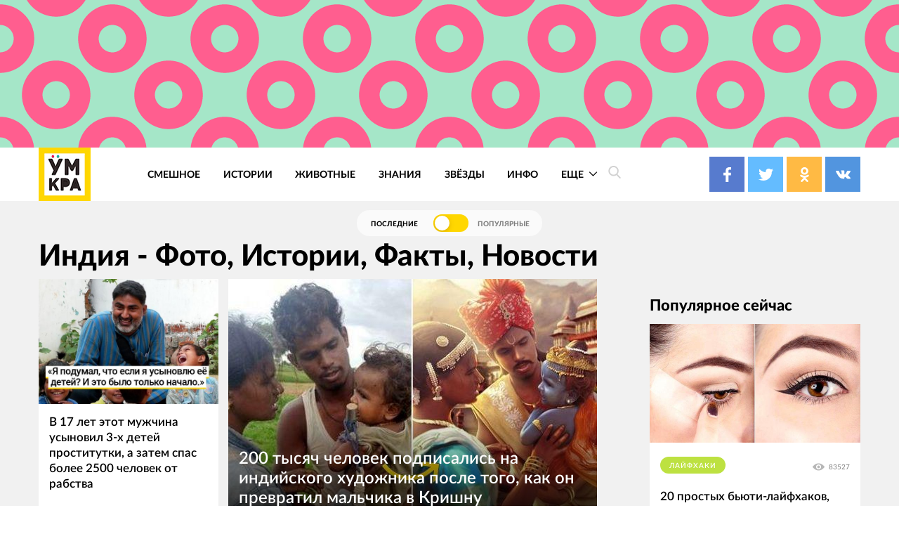

--- FILE ---
content_type: text/html; charset=utf-8
request_url: https://www.google.com/recaptcha/api2/aframe
body_size: 267
content:
<!DOCTYPE HTML><html><head><meta http-equiv="content-type" content="text/html; charset=UTF-8"></head><body><script nonce="_ejcxbpFq_MGI2H3zwuUFg">/** Anti-fraud and anti-abuse applications only. See google.com/recaptcha */ try{var clients={'sodar':'https://pagead2.googlesyndication.com/pagead/sodar?'};window.addEventListener("message",function(a){try{if(a.source===window.parent){var b=JSON.parse(a.data);var c=clients[b['id']];if(c){var d=document.createElement('img');d.src=c+b['params']+'&rc='+(localStorage.getItem("rc::a")?sessionStorage.getItem("rc::b"):"");window.document.body.appendChild(d);sessionStorage.setItem("rc::e",parseInt(sessionStorage.getItem("rc::e")||0)+1);localStorage.setItem("rc::h",'1769073544989');}}}catch(b){}});window.parent.postMessage("_grecaptcha_ready", "*");}catch(b){}</script></body></html>